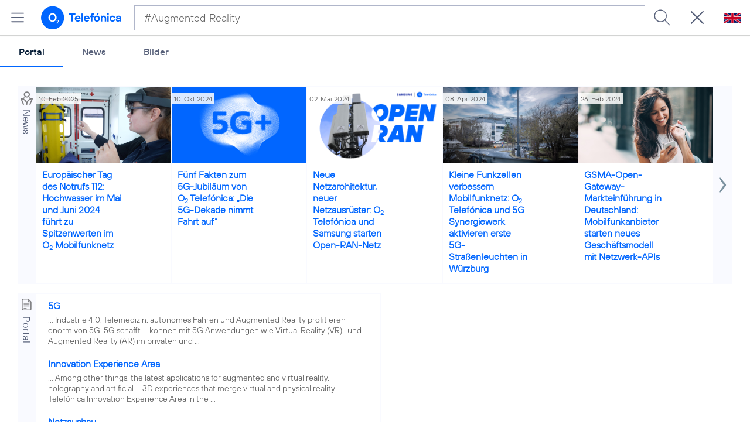

--- FILE ---
content_type: text/html; charset=UTF-8
request_url: https://www.telefonica.de/search/ajax_html_search?q=%23augmented_reality&tab=&lang=de&layout=2021_telefonica
body_size: 8645
content:
 <div class="grid-container"> <script>
$(document).ready(function(){$('.fl-hi').click(function(){$('tabody').animate({scrollTop:eval($('#' + $(this).attr('target')).offset().top - 110)
},200);
}).css({cursor:"pointer"});
$(window).off("search.scroll_news").on("search.scroll_news",function(e){var $myButton=$(e.target);
var $mySearchBox=$myButton.closest("div.search-result-list");
var $mySliderBox=$mySearchBox.find("div.search-result-slider-box:first");
var $mySlider=$mySearchBox.find("div.search-result-slider:first");
var sliderBoxWidth=$mySliderBox.width();
var sliderWidth=$mySlider.find("div.search-result-item:first").width()*$mySlider.find("div.search-result-item").length;
var currentStep=$mySlider.data("step");
if(!currentStep){currentStep=0;}
$mySearchBox.trigger("scroll");
if(sliderBoxWidth&&sliderWidth){var stepWidth=Math.floor(sliderWidth/sliderBoxWidth);
var newLeft=0;
var lastItemReached=false;
if($myButton.hasClass("search-result-slide-right")){if((sliderBoxWidth*(currentStep + 1))<sliderWidth){currentStep++;}
if((sliderBoxWidth*(currentStep + 1))>=sliderWidth){lastItemReached=true;}}else{currentStep--;
if(currentStep<0){currentStep=0;}}if(currentStep==0){$mySearchBox.find("div.search-result-slide-left").fadeOut();}
else{$mySearchBox.find("div.search-result-slide-left").fadeIn();}
if(lastItemReached){$mySearchBox.find("div.search-result-slide-right").fadeOut();}
else{$mySearchBox.find("div.search-result-slide-right").fadeIn();}
var newLeft=currentStep*100;
$mySlider.data("step",currentStep).css({'left':'-'+newLeft+'%'});}}).off("search.scroll_news_init").on("search.scroll_news_init",function(e){$("div.search-result-list").each(function(i){var $mySearchBox=$(this);
var $mySlider=$mySearchBox.find("div.search-result-slider:first");
var currentStep=$mySlider.data("step");
if(!currentStep){currentStep=0;}
if(currentStep==0){$mySearchBox.find("div.search-result-slide-left").hide();}
else{$mySearchBox.find("div.search-result-slide-left").show();}
if($mySlider.find("div.search-result-item").length>4){$mySearchBox.find("div.search-result-slide-right").show();}
else{$mySearchBox.find("div.search-result-slide-right").hide();}
$mySearchBox.find("img.fl-lazy").lazy({'bind':'event',
'appendScroll':$mySearchBox,
'threshold':1000
});
});
}).off("win_resize.scroll_news").on("win_resize.scroll_news",function(e){$("div.search-result-slider").data("step",0).css({'left':'0px'});
}).trigger("search.scroll_news_init");
$("body").addClass("fl-search-open");
});
</script> <div id="search-tabs" class="par-search-tabs">
<ul><li data-query="augmented reality" tabindex="0" data-tab="portal" class="fl-selected">Portal</li><li data-query="augmented reality" tabindex="0" data-tab="news">News</li><li data-tab="image" tabindex="0" data-query="augmented reality">Bilder</li></ul>
<div class="fclear"></div>
</div> <div class="par-search-content"><div class="col_content_full col_content_full_search"  style="padding-right: 0px;"><div style="display: block; position: relative; overflow: hidden; padding-right: 32px;" class="search-result-list search-result-news"> <div title="News" class="search-result-icon search-result-icon-news"></div> <div class="search-result-icon-text">News</div> <div class="search-result-slider-box"> <div class="search-result-slider"><script>
$(document).ready(function(){$("div.search-result-list img.fl-lazy").lazy({'bind':'event'});
Common.initExpandResults();
});
</script><div class="search-result-item search-result-item-news search-result-item-top-news search-result-item-image" style="flex: none;" onclick="top.location.href = $(this).data(&quot;link&quot;);" data-link="/news/corporate/2025/02/europaeischer-tag-des-notrufs-112-hochwasser-im-mai-und-juni-2024-fuehrt-zu-spitzenwerten-im-o2-mobilfunknetz.html"><div class="l-inline thmb-full-size search-result-thumb"><div class="l-inline thmb-full-size"><img loading="lazy" sizes="(max-width: 360px) 180px, (max-width: 720px) 360px, 1280px" srcset="/file/public/1933/Notruftag-5G-Rettungskette-AR-1280x720.jpg 1280w, /file/repository/56658_t_720_405/0/0/Notruftag-5G-Rettungskette-AR-1280x720.jpg 720w, /file/repository/56658_t_360_203/0/0/Notruftag-5G-Rettungskette-AR-1280x720.jpg 360w" src="/static/p.gif" data-src="/file/public/1933/Notruftag-5G-Rettungskette-AR-1280x720.jpg" alt="" class="fl-lazy l-img"><div class="l-inline-caption"><span class="page-license-inline"><span class="page-license-info author">Credits: O<sub>2</sub> Telefónica</span></span></div><div class="fclear"></div></div><div class="search-result-date">10. Feb 2025</div></div><div class="search-result-content"><div class="search-result-headline search-result-headline-news" title="Europäischer Tag des Notrufs 112: Hochwasser im Mai und Juni 2024 führt zu Spitzenwerten im O2 Mobilfunknetz"><a href="/news/corporate/2025/02/europaeischer-tag-des-notrufs-112-hochwasser-im-mai-und-juni-2024-fuehrt-zu-spitzenwerten-im-o2-mobilfunknetz.html">Europäischer Tag des Notrufs 112: Hochwasser im Mai und Juni 2024 führt zu Spitzenwerten im O<sub>2</sub> Mobilfunknetz</a></div></div></div><div data-link="/news/corporate/2024/10/fuenf-fakten-zum-5g-jubilaeum-von-o2-telefonica-die-5g-dekade-nimmt-fahrt-auf.html" onclick="top.location.href = $(this).data(&quot;link&quot;);" style="flex: none;" class="search-result-item search-result-item-news search-result-item-top-news search-result-item-image"><div class="l-inline thmb-full-size search-result-thumb"><div class="l-inline thmb-full-size"><img sizes="(max-width: 360px) 180px, (max-width: 720px) 360px, 1280px" loading="lazy" class="fl-lazy l-img" alt="" src="/static/p.gif" data-src="/file/public/1890/5G-Plus-Logo-signet-azul-1280x720.jpg" srcset="/file/public/1890/5G-Plus-Logo-signet-azul-1280x720.jpg 1280w, /file/repository/54312_t_720_405/0/0/5G-Plus-Logo-signet-azul-1280x720.jpg 720w, /file/repository/54312_t_360_203/0/0/5G-Plus-Logo-signet-azul-1280x720.jpg 360w"><div class="fclear"></div></div><div class="search-result-date">10. Okt 2024</div></div><div class="search-result-content"><div class="search-result-headline search-result-headline-news" title="Fünf Fakten zum 5G-Jubiläum von O2 Telefónica: „Die 5G-Dekade nimmt Fahrt auf“"><a href="/news/corporate/2024/10/fuenf-fakten-zum-5g-jubilaeum-von-o2-telefonica-die-5g-dekade-nimmt-fahrt-auf.html">Fünf Fakten zum 5G-Jubiläum von O<sub>2</sub> Telefónica: „Die 5G-Dekade nimmt Fahrt auf“</a></div></div></div><div class="search-result-item search-result-item-news search-result-item-top-news search-result-item-image" data-link="/news/corporate/2024/05/neue-netzarchitektur-neuer-netzausruester-o2-telefonica-und-samsung-starten-open-ran-netz.html" onclick="top.location.href = $(this).data(&quot;link&quot;);" style="flex: none;"><div class="l-inline thmb-full-size search-result-thumb"><div class="l-inline thmb-full-size"><img src="/static/p.gif" data-src="/file/public/1909/Samsung-o2-TEF-ORAN-1920x1080-web.jpg" srcset="/file/public/1909/Samsung-o2-TEF-ORAN-1920x1080-web.jpg 1920w, /file/repository/55542_t_1440_810/0/0/Samsung-o2-TEF-ORAN-1920x1080-web.jpg 1440w, /file/repository/55542_t_720_405/0/0/Samsung-o2-TEF-ORAN-1920x1080-web.jpg 720w, /file/repository/55542_t_360_203/0/0/Samsung-o2-TEF-ORAN-1920x1080-web.jpg 360w" class="fl-lazy l-img" alt="" loading="lazy" sizes="(max-width: 360px) 180px, (max-width: 720px) 360px, (max-width: 1440px) 720px, 1440px"><div class="fclear"></div></div><div class="search-result-date">02. Mai 2024</div></div><div class="search-result-content"><div title="Neue Netzarchitektur, neuer Netzausrüster: O2 Telefónica und Samsung starten Open-RAN-Netz" class="search-result-headline search-result-headline-news"><a href="/news/corporate/2024/05/neue-netzarchitektur-neuer-netzausruester-o2-telefonica-und-samsung-starten-open-ran-netz.html">Neue Netzarchitektur, neuer Netzausrüster: O<sub>2</sub> Telefónica und Samsung starten Open-RAN-Netz</a></div></div></div><div class="search-result-item search-result-item-news search-result-item-top-news search-result-item-image" data-link="/news/corporate/2024/04/kleine-funkzellen-verbessern-mobilfunknetz-o2-telefonica-und-5g-synergiewerk-aktivieren-erste-5g-strassenleuchten-in-wuerzburg.html" style="flex: none;" onclick="top.location.href = $(this).data(&quot;link&quot;);"><div class="l-inline thmb-full-size search-result-thumb"><div class="l-inline thmb-full-size"><img sizes="(max-width: 360px) 180px, (max-width: 720px) 360px, 1280px" loading="lazy" class="fl-lazy l-img" alt="" src="/static/p.gif" data-src="/file/public/1909/5G-Synergiewerk-Svens-Bildwerke-Sommerhausen-Wuerzburg--04-1280x720.jpg" srcset="/file/public/1909/5G-Synergiewerk-Svens-Bildwerke-Sommerhausen-Wuerzburg--04-1280x720.jpg 1280w, /file/repository/55339_t_720_405/0/0/5G-Synergiewerk-Svens-Bildwerke-Sommerhausen-Wuerzburg--04-1280x720.jpg 720w, /file/repository/55339_t_360_203/0/0/5G-Synergiewerk-Svens-Bildwerke-Sommerhausen-Wuerzburg--04-1280x720.jpg 360w"><div class="l-inline-caption"><span class="page-license-inline"><span class="page-license-info author">Credits: 5G Synergiewerk | Sven's Bildwerke</span></span></div><div class="fclear"></div></div><div class="search-result-date">08. Apr 2024</div></div><div class="search-result-content"><div title="Kleine Funkzellen verbessern Mobilfunknetz: O2 Telefónica und 5G Synergiewerk aktivieren erste 5G-Straßenleuchten in Würzburg" class="search-result-headline search-result-headline-news"><a href="/news/corporate/2024/04/kleine-funkzellen-verbessern-mobilfunknetz-o2-telefonica-und-5g-synergiewerk-aktivieren-erste-5g-strassenleuchten-in-wuerzburg.html">Kleine Funkzellen verbessern Mobilfunknetz: O<sub>2</sub> Telefónica und 5G Synergiewerk aktivieren erste 5G-Straßenleuchten in Würzburg</a></div></div></div><div class="search-result-item search-result-item-news search-result-item-top-news search-result-item-image" onclick="top.location.href = $(this).data(&quot;link&quot;);" style="flex: none;" data-link="/news/corporate/2024/02/gsma-open-gateway-markteinfuehrung-in-deutschland-mobilfunkanbieter-starten-neues-geschaeftsmodell-mit-netzwerk-apis.html"><div class="l-inline thmb-full-size search-result-thumb"><div class="l-inline thmb-full-size"><img sizes="(max-width: 360px) 180px, (max-width: 720px) 360px, 1280px" loading="lazy" alt="" class="fl-lazy l-img" srcset="/file/public/1909/Frau-Handy-Stadt-Mobilnetz-1280x720.jpg 1280w, /file/repository/55049_t_720_405/0/0/Frau-Handy-Stadt-Mobilnetz-1280x720.jpg 720w, /file/repository/55049_t_360_203/0/0/Frau-Handy-Stadt-Mobilnetz-1280x720.jpg 360w" src="/static/p.gif" data-src="/file/public/1909/Frau-Handy-Stadt-Mobilnetz-1280x720.jpg"><div class="fclear"></div></div><div class="search-result-date">26. Feb 2024</div></div><div class="search-result-content"><div title="GSMA-Open-Gateway-Markteinführung in Deutschland: Mobilfunkanbieter starten neues Geschäftsmodell mit Netzwerk-APIs" class="search-result-headline search-result-headline-news"><a href="/news/corporate/2024/02/gsma-open-gateway-markteinfuehrung-in-deutschland-mobilfunkanbieter-starten-neues-geschaeftsmodell-mit-netzwerk-apis.html">GSMA-Open-Gateway-Markteinführung in Deutschland: Mobilfunkanbieter starten neues Geschäftsmodell mit Netzwerk-APIs</a></div></div></div><div class="search-result-item search-result-item-news search-result-item-top-news search-result-item-image" data-link="/news/corporate/2024/02/o2-telefonica-tectalk-smart-cities-brauchen-eine-starke-digitalinfrastruktur.html" onclick="top.location.href = $(this).data(&quot;link&quot;);" style="flex: none;"><div class="l-inline thmb-full-size search-result-thumb"><div class="l-inline thmb-full-size"><img sizes="(max-width: 360px) 180px, (max-width: 720px) 360px, 1280px" loading="lazy" class="fl-lazy l-img" alt="" src="/static/p.gif" data-src="/file/public/1909/tectalk-haas-bieberbach-visual-1280x720.jpg" srcset="/file/public/1909/tectalk-haas-bieberbach-visual-1280x720.jpg 1280w, /file/repository/54857_t_720_405/1/0/tectalk-haas-bieberbach-visual-1280x720.jpg 720w, /file/repository/54857_t_360_203/1/0/tectalk-haas-bieberbach-visual-1280x720.jpg 360w"><div class="fclear"></div></div><div class="search-result-date">01. Feb 2024</div></div><div class="search-result-content"><div class="search-result-headline search-result-headline-news" title="O2 Telefónica TecTalk: Smart Cities brauchen eine starke Digitalinfrastruktur "><a href="/news/corporate/2024/02/o2-telefonica-tectalk-smart-cities-brauchen-eine-starke-digitalinfrastruktur.html">O<sub>2</sub> Telefónica TecTalk: Smart Cities brauchen eine starke Digitalinfrastruktur </a></div></div></div><div class="search-result-item search-result-item-news search-result-item-top-news search-result-item-image" data-link="/news/corporate/2023/10/neue-netzarchitekturen-o2-telefonica-und-samsung-testen-moderne-vran-und-open-ran-technologien-in-deutschland.html" onclick="top.location.href = $(this).data(&quot;link&quot;);" style="flex: none;"><div class="l-inline thmb-full-size search-result-thumb"><div class="l-inline thmb-full-size"><img alt="" class="fl-lazy l-img" srcset="/file/public/1890/Logos-o2-TEF-Samsung-on-Gettyimages-server-room-technician-1280x720-.jpg 1280w, /file/repository/54383_t_720_405/2/0/Logos-o2-TEF-Samsung-on-Gettyimages-server-room-technician-1280x720-.jpg 720w, /file/repository/54383_t_360_203/2/0/Logos-o2-TEF-Samsung-on-Gettyimages-server-room-technician-1280x720-.jpg 360w" data-src="/file/public/1890/Logos-o2-TEF-Samsung-on-Gettyimages-server-room-technician-1280x720-.jpg" src="/static/p.gif" sizes="(max-width: 360px) 180px, (max-width: 720px) 360px, 1280px" loading="lazy"><div class="l-inline-caption"><span class="page-license-inline"><span class="page-license-info author">Credits: Gettyimages / Logos: o2, Samsung</span></span></div><div class="fclear"></div></div><div class="search-result-date">31. Okt 2023</div></div><div class="search-result-content"><div class="search-result-headline search-result-headline-news" title="Neue Netzarchitekturen: O2 Telefónica und Samsung testen moderne vRAN- und Open RAN-Technologien in Deutschland "><a href="/news/corporate/2023/10/neue-netzarchitekturen-o2-telefonica-und-samsung-testen-moderne-vran-und-open-ran-technologien-in-deutschland.html">Neue Netzarchitekturen: O<sub>2</sub> Telefónica und Samsung testen moderne vRAN- und Open RAN-Technologien in Deutschland </a></div></div></div><div class="search-result-item search-result-item-news search-result-item-top-news search-result-item-image" style="flex: none;" onclick="top.location.href = $(this).data(&quot;link&quot;);" data-link="/news/corporate/2023/10/5g-plus-startet-im-gesamten-5g-netz-von-o2-o2-telefonica-aktiviert-neueste-netztechnologie-fuer-die-digitalisierung-deutschlands.html"><div class="l-inline thmb-full-size search-result-thumb"><div class="l-inline thmb-full-size"><img class="fl-lazy l-img" alt="" data-src="/file/public/1890/5G-Plus-Logo-signet-azul-1280x720.jpg" src="/static/p.gif" srcset="/file/public/1890/5G-Plus-Logo-signet-azul-1280x720.jpg 1280w, /file/repository/54312_t_720_405/0/0/5G-Plus-Logo-signet-azul-1280x720.jpg 720w, /file/repository/54312_t_360_203/0/0/5G-Plus-Logo-signet-azul-1280x720.jpg 360w" sizes="(max-width: 360px) 180px, (max-width: 720px) 360px, 1280px" loading="lazy"><div class="fclear"></div></div><div class="search-result-date">02. Okt 2023</div></div><div class="search-result-content"><div title="„5G Plus“ startet im gesamten 5G Netz von O2: O2 Telefónica aktiviert neueste Netztechnologie für die Digitalisierung Deutschlands" class="search-result-headline search-result-headline-news"><a href="/news/corporate/2023/10/5g-plus-startet-im-gesamten-5g-netz-von-o2-o2-telefonica-aktiviert-neueste-netztechnologie-fuer-die-digitalisierung-deutschlands.html">„5G Plus“ startet im gesamten 5G Netz von O<sub>2</sub>: O<sub>2</sub> Telefónica aktiviert neueste Netztechnologie für die Digitalisierung Deutschlands</a></div></div></div><div data-link="/news/corporate/2022/06/nachhaltiges-controlling-cfo-markus-rolle-zu-gast-an-der-frankfurt-school.html" onclick="top.location.href = $(this).data(&quot;link&quot;);" style="flex: none;" class="search-result-item search-result-item-news search-result-item-top-news search-result-item-image"><div class="l-inline thmb-full-size search-result-thumb"><div class="l-inline thmb-full-size"><img loading="lazy" sizes="(max-width: 360px) 180px, (max-width: 720px) 360px, 1280px" srcset="/file/public/1817/Frankfurt-School-Verlag-Markus-Rolle-03-1280x720.jpg 1280w, /file/repository/52589_t_720_405/0/0/Frankfurt-School-Verlag-Markus-Rolle-03-1280x720.jpg 720w, /file/repository/52589_t_360_203/0/0/Frankfurt-School-Verlag-Markus-Rolle-03-1280x720.jpg 360w" data-src="/file/public/1817/Frankfurt-School-Verlag-Markus-Rolle-03-1280x720.jpg" src="/static/p.gif" alt="" class="fl-lazy l-img"><div class="l-inline-caption"><span class="page-license-inline"><span class="page-license-info author">Credits: Frankfurt School Verlag</span></span></div><div class="fclear"></div></div><div class="search-result-date">22. Jun 2022</div></div><div class="search-result-content"><div class="search-result-headline search-result-headline-news" title="Nachhaltiges Controlling: CFO Markus Rolle zu Gast an der Frankfurt School"><a href="/news/corporate/2022/06/nachhaltiges-controlling-cfo-markus-rolle-zu-gast-an-der-frankfurt-school.html">Nachhaltiges Controlling: CFO Markus Rolle zu Gast an der Frankfurt School</a></div></div></div><div class="search-result-item search-result-item-news search-result-item-top-news search-result-item-image" onclick="top.location.href = $(this).data(&quot;link&quot;);" style="flex: none;" data-link="/news/corporate/2022/02/mobile-world-congress-2022-telefonica-praesentiert-seine-innovativen-5g-projekte-auf-dem-mwc-und-im-metaversum.html"><div class="l-inline thmb-full-size search-result-thumb"><div class="l-inline thmb-full-size"><img alt="" class="fl-lazy l-img" srcset="/file/public/1817/Gettyimages-MWC-2022-transformation-is-now-bubble-16zu9.jpg 1248w, /file/repository/51827_t_720_405/0/0/Gettyimages-MWC-2022-transformation-is-now-bubble-16zu9.jpg 720w, /file/repository/51827_t_360_203/0/0/Gettyimages-MWC-2022-transformation-is-now-bubble-16zu9.jpg 360w" data-src="/file/public/1817/Gettyimages-MWC-2022-transformation-is-now-bubble-16zu9.jpg" src="/static/p.gif" sizes="(max-width: 360px) 180px, (max-width: 720px) 360px, 1248px" loading="lazy"><div class="l-inline-caption"><span class="page-license-inline"><span class="page-license-info author">Credits: Gettyimages (edited)</span></span></div><div class="fclear"></div></div><div class="search-result-date">25. Feb 2022</div></div><div class="search-result-content"><div class="search-result-headline search-result-headline-news" title="Mobile World Congress 2022: Telefónica präsentiert seine innovativen 5G Projekte auf dem MWC und im Metaversum"><a href="/news/corporate/2022/02/mobile-world-congress-2022-telefonica-praesentiert-seine-innovativen-5g-projekte-auf-dem-mwc-und-im-metaversum.html">Mobile World Congress 2022: Telefónica präsentiert seine innovativen 5G Projekte auf dem MWC und im Metaversum</a></div></div></div><div class="search-result-item search-result-item-news search-result-item-top-news search-result-item-image" onclick="top.location.href = $(this).data(&quot;link&quot;);" style="flex: none;" data-link="/news/corporate/2021/10/its-world-congress-hamburg-telefonica-deutschland-zeigt-loesungen-zur-vernetzung-von-echtzeit-anwendungen.html"><div class="l-inline thmb-full-size search-result-thumb"><div class="l-inline thmb-full-size"><img loading="lazy" sizes="(max-width: 360px) 180px, (max-width: 720px) 360px, (max-width: 1440px) 720px, 1440px" srcset="/file/public/1714/iStock-GettyImages-B4LLS-Roboter-5G-1171902434-1920x1080.jpg 1920w, /file/repository/48165_t_1440_810/0/0/iStock-GettyImages-B4LLS-Roboter-5G-1171902434-1920x1080.jpg 1440w, /file/repository/48165_t_720_405/0/0/iStock-GettyImages-B4LLS-Roboter-5G-1171902434-1920x1080.jpg 720w, /file/repository/48165_t_360_203/0/0/iStock-GettyImages-B4LLS-Roboter-5G-1171902434-1920x1080.jpg 360w" src="/static/p.gif" data-src="/file/public/1714/iStock-GettyImages-B4LLS-Roboter-5G-1171902434-1920x1080.jpg" alt="" class="fl-lazy l-img"><div class="l-inline-caption"><span class="page-license-inline"><span class="page-license-info author">Credits: iStock / B4LLS</span></span></div><div class="fclear"></div></div><div class="search-result-date">08. Okt 2021</div></div><div class="search-result-content"><div title="ITS World Congress Hamburg: Telefónica Deutschland / O2 zeigt Lösungen zur Vernetzung von Echtzeit-Anwendungen" class="search-result-headline search-result-headline-news"><a href="/news/corporate/2021/10/its-world-congress-hamburg-telefonica-deutschland-zeigt-loesungen-zur-vernetzung-von-echtzeit-anwendungen.html">ITS World Congress Hamburg: Telefónica Deutschland / O<sub>2</sub> zeigt Lösungen zur Vernetzung von Echtzeit-Anwendungen</a></div></div></div><div class="search-result-item search-result-item-news search-result-item-top-news search-result-item-image" data-link="/news/corporate/2021/07/innovative-funkzelle-o2-und-mainova-machen-frankfurter-strassenleuchte-zum-5g-hotspot.html" style="flex: none;" onclick="top.location.href = $(this).data(&quot;link&quot;);"><div class="l-inline thmb-full-size search-result-thumb"><div class="l-inline thmb-full-size"><img sizes="(max-width: 360px) 180px, (max-width: 720px) 360px, 1280px" loading="lazy" alt="" class="fl-lazy l-img" srcset="/file/public/1779/5G-Strassenlaterne-Frankfurt-Telefonica-o2-1-1280x720px.jpg 1280w, /file/repository/50347_t_720_405/1/0/5G-Strassenlaterne-Frankfurt-Telefonica-o2-1-1280x720px.jpg 720w, /file/repository/50347_t_360_203/1/0/5G-Strassenlaterne-Frankfurt-Telefonica-o2-1-1280x720px.jpg 360w" src="/static/p.gif" data-src="/file/public/1779/5G-Strassenlaterne-Frankfurt-Telefonica-o2-1-1280x720px.jpg"><div class="l-inline-caption"><span class="page-license-inline"><span class="page-license-info author">Credits: Abel Mobilfunk</span></span></div><div class="fclear"></div></div><div class="search-result-date">30. Jul 2021</div></div><div class="search-result-content"><div title="Innovative Funkzelle: O2 und Mainova machen Frankfurter Straßenleuchte zum 5G-HotSpot" class="search-result-headline search-result-headline-news"><a href="/news/corporate/2021/07/innovative-funkzelle-o2-und-mainova-machen-frankfurter-strassenleuchte-zum-5g-hotspot.html">Innovative Funkzelle: O<sub>2</sub> und Mainova machen Frankfurter Straßenleuchte zum 5G-HotSpot</a></div></div></div><div onclick="top.location.href = $(this).data(&quot;link&quot;);" style="flex: none;" data-link="/news/corporate/2021/07/live-interview-ueber-5g-zur-netzausbau-offensive-o2-5g-netz-funkt-mit-2-000-5g-antennen-auf-36-ghz-in-80-staedten.html" class="search-result-item search-result-item-news search-result-item-top-news search-result-item-image"><div class="l-inline thmb-full-size search-result-thumb"><div class="l-inline thmb-full-size"><img src="/static/p.gif" data-src="/file/public/1714/03-5G-Stadt-Muenchen-Antenne-18-1280x720.jpg" srcset="/file/public/1714/03-5G-Stadt-Muenchen-Antenne-18-1280x720.jpg 1280w, /file/repository/48316_t_720_405/1/0/03-5G-Stadt-Muenchen-Antenne-18-1280x720.jpg 720w, /file/repository/48316_t_360_203/1/0/03-5G-Stadt-Muenchen-Antenne-18-1280x720.jpg 360w" class="fl-lazy l-img" alt="" loading="lazy" sizes="(max-width: 360px) 180px, (max-width: 720px) 360px, 1280px"><div class="l-inline-caption"><span class="page-license-inline"><span class="page-license-info author">Credits: O<sub>2</sub> Telefónica</span></span></div><div class="fclear"></div></div><div class="search-result-date">02. Jul 2021</div></div><div class="search-result-content"><div title="Live-Interview über 5G zur Netzausbau-Offensive: O2 5G-Netz funkt mit 2.000 5G-Antennen auf 3,6 GHz in 80 Städten" class="search-result-headline search-result-headline-news"><a href="/news/corporate/2021/07/live-interview-ueber-5g-zur-netzausbau-offensive-o2-5g-netz-funkt-mit-2-000-5g-antennen-auf-36-ghz-in-80-staedten.html">Live-Interview über 5G zur Netzausbau-Offensive: O<sub>2</sub> 5G-Netz funkt mit 2.000 5G-Antennen auf 3,6 GHz in 80 Städten</a></div></div></div><div class="search-result-item search-result-item-news search-result-item-top-news search-result-item-image" onclick="top.location.href = $(this).data(&quot;link&quot;);" style="flex: none;" data-link="/news/corporate/2021/05/das-o2-5g-netz-waechst-rasant-telefonica-o2-bietet-schnelles-5g-netz-in-rund-60-staedten.html"><div class="l-inline thmb-full-size search-result-thumb"><div class="l-inline thmb-full-size"><img alt="" class="fl-lazy l-img" srcset="/file/public/1746/o2-5G-Netzausbau-in-rund-60-Staedten-Mai-2021--1920x1080-web.jpg 1920w, /file/repository/49888_t_1440_810/0/0/o2-5G-Netzausbau-in-rund-60-Staedten-Mai-2021--1920x1080-web.jpg 1440w, /file/repository/49888_t_720_405/0/0/o2-5G-Netzausbau-in-rund-60-Staedten-Mai-2021--1920x1080-web.jpg 720w, /file/repository/49888_t_360_203/0/0/o2-5G-Netzausbau-in-rund-60-Staedten-Mai-2021--1920x1080-web.jpg 360w" src="/static/p.gif" data-src="/file/public/1746/o2-5G-Netzausbau-in-rund-60-Staedten-Mai-2021--1920x1080-web.jpg" sizes="(max-width: 360px) 180px, (max-width: 720px) 360px, (max-width: 1440px) 720px, 1440px" loading="lazy"><div class="fclear"></div></div><div class="search-result-date">20. Mai 2021</div></div><div class="search-result-content"><div title="Das O2 5G-Netz wächst rasant: Telefónica / O2 bietet schnelles 5G-Netz in rund 60 Städten" class="search-result-headline search-result-headline-news"><a href="/news/corporate/2021/05/das-o2-5g-netz-waechst-rasant-telefonica-o2-bietet-schnelles-5g-netz-in-rund-60-staedten.html">Das O<sub>2</sub> 5G-Netz wächst rasant: Telefónica / O<sub>2</sub> bietet schnelles 5G-Netz in rund 60 Städten</a></div></div></div><div onclick="top.location.href = $(this).data(&quot;link&quot;);" style="flex: none;" data-link="/news/corporate/2021/03/5g-standalone-netz-fuer-start-ups-telefonica-o2-und-wayra-deutschland-eroeffnen-5g-tech-lab-in-muenchen.html" class="search-result-item search-result-item-news search-result-item-top-news search-result-item-image"><div class="l-inline thmb-full-size search-result-thumb"><div class="l-inline thmb-full-size"><img loading="lazy" sizes="(max-width: 360px) 180px, (max-width: 720px) 360px, 1280px" src="/static/p.gif" data-src="/file/public/1746/Florian-Bogenschuetz-Wayra-Tech-Lab-Haltian-digitaler-Zwilling-1280x720.jpg" srcset="/file/public/1746/Florian-Bogenschuetz-Wayra-Tech-Lab-Haltian-digitaler-Zwilling-1280x720.jpg 1280w, /file/repository/49355_t_720_405/1/0/Florian-Bogenschuetz-Wayra-Tech-Lab-Haltian-digitaler-Zwilling-1280x720.jpg 720w, /file/repository/49355_t_360_203/1/0/Florian-Bogenschuetz-Wayra-Tech-Lab-Haltian-digitaler-Zwilling-1280x720.jpg 360w" class="fl-lazy l-img" alt=""><div class="l-inline-caption"><span class="page-license-inline"><span class="page-license-info author">Credits: Maximilian Ostermeier</span></span></div><div class="fclear"></div></div><div class="search-result-date">24. Mrz 2021</div></div><div class="search-result-content"><div title="5G-Standalone-Netz für Start-ups: Telefónica / O2 und Wayra Deutschland eröffnen 5G Tech Lab in München" class="search-result-headline search-result-headline-news"><a href="/news/corporate/2021/03/5g-standalone-netz-fuer-start-ups-telefonica-o2-und-wayra-deutschland-eroeffnen-5g-tech-lab-in-muenchen.html">5G-Standalone-Netz für Start-ups: Telefónica / O<sub>2</sub> und Wayra Deutschland eröffnen 5G Tech Lab in München</a></div></div></div><div style="flex: none;" onclick="top.location.href = $(this).data(&quot;link&quot;);" data-link="/news/corporate/2020/12/wayra-konferenz-the-funding-cocktail-telekommunikationsanbieter-sehen-wichtige-rolle-fuer-startups-bei-5g-innovationen.html" class="search-result-item search-result-item-news search-result-item-top-news search-result-item-image"><div class="l-inline thmb-full-size search-result-thumb"><div class="l-inline thmb-full-size"><img data-src="/file/public/1714/WAYRA-The-Funding-Cocktail-1280x720.jpg" src="/static/p.gif" srcset="/file/public/1714/WAYRA-The-Funding-Cocktail-1280x720.jpg 1280w, /file/repository/48820_t_720_405/2/0/WAYRA-The-Funding-Cocktail-1280x720.jpg 720w, /file/repository/48820_t_360_203/2/0/WAYRA-The-Funding-Cocktail-1280x720.jpg 360w" class="fl-lazy l-img" alt="" loading="lazy" sizes="(max-width: 360px) 180px, (max-width: 720px) 360px, 1280px"><div class="fclear"></div></div><div class="search-result-date">11. Dez 2020</div></div><div class="search-result-content"><div class="search-result-headline search-result-headline-news" title="Wayra Konferenz “The Funding Cocktail”: Telekommunikationsanbieter sehen wichtige Rolle für Startups bei 5G-Innovationen"><a href="/news/corporate/2020/12/wayra-konferenz-the-funding-cocktail-telekommunikationsanbieter-sehen-wichtige-rolle-fuer-startups-bei-5g-innovationen.html">Wayra Konferenz “The Funding Cocktail”: Telekommunikationsanbieter sehen wichtige Rolle für Startups bei 5G-Innovationen</a></div></div></div><div data-link="/news/corporate/2020/11/5-fragen-an-wolfgang-metze-emotionale-erlebnisse-sind-in-der-corona-zeit-so-wichtig-wie-noch-nie.html" onclick="top.location.href = $(this).data(&quot;link&quot;);" style="flex: none;" class="search-result-item search-result-item-news search-result-item-top-news search-result-item-image"><div class="l-inline thmb-full-size search-result-thumb"><div class="l-inline thmb-full-size"><img sizes="(max-width: 360px) 180px, (max-width: 720px) 360px, 1280px" loading="lazy" alt="" class="fl-lazy l-img" srcset="/file/public/1699/Wolfgang-Metze-2019_DSC03473-1280x720.jpg 1280w, /file/repository/35841_t_720_405/2/0/Wolfgang-Metze-2019_DSC03473-1280x720.jpg 720w, /file/repository/35841_t_360_203/2/0/Wolfgang-Metze-2019_DSC03473-1280x720.jpg 360w" src="/static/p.gif" data-src="/file/public/1699/Wolfgang-Metze-2019_DSC03473-1280x720.jpg"><div class="fclear"></div></div><div class="search-result-date">27. Nov 2020</div></div><div class="search-result-content"><div class="search-result-headline search-result-headline-news" title="5 Fragen an Wolfgang Metze: „Emotionale Erlebnisse sind in der Corona-Zeit so wichtig wie noch nie“"><a href="/news/corporate/2020/11/5-fragen-an-wolfgang-metze-emotionale-erlebnisse-sind-in-der-corona-zeit-so-wichtig-wie-noch-nie.html">5 Fragen an Wolfgang Metze: „Emotionale Erlebnisse sind in der Corona-Zeit so wichtig wie noch nie“</a></div></div></div><div class="search-result-item search-result-item-news search-result-item-top-news search-result-item-image" style="flex: none;" onclick="top.location.href = $(this).data(&quot;link&quot;);" data-link="/news/corporate/2020/10/o2-schaltet-5g-netz-an-spaetestens-2025-soll-ganz-deutschland-mit-5g-versorgt-sein.html"><div class="l-inline thmb-full-size search-result-thumb"><div class="l-inline thmb-full-size"><img loading="lazy" sizes="(max-width: 360px) 180px, (max-width: 720px) 360px, 1280px" srcset="/file/public/1714/Markus-Soeder-und-Markus-Haas-schalten-o2-5G-Netz-ein-1280x720-bearbeitet.jpg 1280w, /file/repository/48376_t_720_405/1/0/Markus-Soeder-und-Markus-Haas-schalten-o2-5G-Netz-ein-1280x720-bearbeitet.jpg 720w, /file/repository/48376_t_360_203/1/0/Markus-Soeder-und-Markus-Haas-schalten-o2-5G-Netz-ein-1280x720-bearbeitet.jpg 360w" data-src="/file/public/1714/Markus-Soeder-und-Markus-Haas-schalten-o2-5G-Netz-ein-1280x720-bearbeitet.jpg" src="/static/p.gif" alt="" class="fl-lazy l-img"><div class="fclear"></div></div><div class="search-result-date">03. Okt 2020</div></div><div class="search-result-content"><div class="search-result-headline search-result-headline-news" title="O2 schaltet 5G-Netz an: Spätestens 2025 soll ganz Deutschland mit 5G versorgt sein"><a href="/news/corporate/2020/10/o2-schaltet-5g-netz-an-spaetestens-2025-soll-ganz-deutschland-mit-5g-versorgt-sein.html">O<sub>2</sub> schaltet 5G-Netz an: Spätestens 2025 soll ganz Deutschland mit 5G versorgt sein</a></div></div></div><div data-link="/news/corporate/2020/10/interview-mit-ceo-markus-haas-in-der-bild-heute-aktiviert-telefonica-o2-ihr-5g-netz.html" style="flex: none;" onclick="top.location.href = $(this).data(&quot;link&quot;);" class="search-result-item search-result-item-news search-result-item-top-news search-result-item-image"><div class="l-inline thmb-full-size search-result-thumb"><div class="l-inline thmb-full-size"><img srcset="/file/public/1659/Markus-Haas-0204-1280x720.jpg 1280w, /file/repository/46583_t_720_405/0/0/Markus-Haas-0204-1280x720.jpg 720w, /file/repository/46583_t_360_203/0/0/Markus-Haas-0204-1280x720.jpg 360w" data-src="/file/public/1659/Markus-Haas-0204-1280x720.jpg" src="/static/p.gif" alt="" class="fl-lazy l-img" loading="lazy" sizes="(max-width: 360px) 180px, (max-width: 720px) 360px, 1280px"><div class="l-inline-caption"><span class="page-license-inline"><span class="page-license-info author">Credits: Telefónica Deutschland / Bernhard Huber</span></span></div><div class="fclear"></div></div><div class="search-result-date">03. Okt 2020</div></div><div class="search-result-content"><div title="Interview mit CEO Markus Haas in der BILD: Heute aktiviert Telefónica / O2 ihr 5G-Netz" class="search-result-headline search-result-headline-news"><a href="/news/corporate/2020/10/interview-mit-ceo-markus-haas-in-der-bild-heute-aktiviert-telefonica-o2-ihr-5g-netz.html">Interview mit CEO Markus Haas in der BILD: Heute aktiviert Telefónica / O<sub>2</sub> ihr 5G-Netz</a></div></div></div><div onclick="top.location.href = $(this).data(&quot;link&quot;);" style="flex: none;" data-link="/news/corporate/2020/10/interview-mit-ctio-mallik-rao-in-der-connect-o2-moechte-5g-massenmarktfaehig-machen.html" class="search-result-item search-result-item-news search-result-item-top-news search-result-item-image"><div class="l-inline thmb-full-size search-result-thumb"><div class="l-inline thmb-full-size"><img class="fl-lazy l-img" alt="" src="/static/p.gif" data-src="/file/public/1714/Mallik-Rao-16-Telefonica-1280x720.jpg" srcset="/file/public/1714/Mallik-Rao-16-Telefonica-1280x720.jpg 1280w, /file/repository/48314_t_720_405/1/0/Mallik-Rao-16-Telefonica-1280x720.jpg 720w, /file/repository/48314_t_360_203/1/0/Mallik-Rao-16-Telefonica-1280x720.jpg 360w" sizes="(max-width: 360px) 180px, (max-width: 720px) 360px, 1280px" loading="lazy"><div class="l-inline-caption"><span class="page-license-inline"><span class="page-license-info author">Credits: Telefónica Deutschland</span></span></div><div class="fclear"></div></div><div class="search-result-date">02. Okt 2020</div></div><div class="search-result-content"><div class="search-result-headline search-result-headline-news" title="Interview mit CTIO Mallik Rao in der connect: „O2 möchte 5G massenmarktfähig machen“"><a href="/news/corporate/2020/10/interview-mit-ctio-mallik-rao-in-der-connect-o2-moechte-5g-massenmarktfaehig-machen.html">Interview mit CTIO Mallik Rao in der connect: „O<sub>2</sub> möchte 5G massenmarktfähig machen“</a></div></div></div><div onclick="top.location.href = $(this).data(&quot;link&quot;);" style="flex: none;" data-link="/news/corporate/2020/09/5g-netz-ab-3-oktober-live-o2-startet-datenturbo-der-digitalisierung-deutschlands.html" class="search-result-item search-result-item-news search-result-item-top-news search-result-item-image"><div class="l-inline thmb-full-size search-result-thumb"><div class="l-inline thmb-full-size"><img loading="lazy" sizes="(max-width: 360px) 180px, (max-width: 720px) 360px, (max-width: 1440px) 720px, 1440px" src="/static/p.gif" data-src="/file/public/1732/5G-o2-mein-Netz-Claim-b-2024-1920x1080.jpg" srcset="/file/public/1732/5G-o2-mein-Netz-Claim-b-2024-1920x1080.jpg 1920w, /file/repository/48282_t_1440_810/1/0/5G-o2-mein-Netz-Claim-b-2024-1920x1080.jpg 1440w, /file/repository/48282_t_720_405/1/0/5G-o2-mein-Netz-Claim-b-2024-1920x1080.jpg 720w, /file/repository/48282_t_360_203/1/0/5G-o2-mein-Netz-Claim-b-2024-1920x1080.jpg 360w" class="fl-lazy l-img" alt=""><div class="fclear"></div></div><div class="search-result-date">24. Sep 2020</div></div><div class="search-result-content"><div title="5G-Netz ab 3. Oktober live: O2 startet Datenturbo der Digitalisierung Deutschlands" class="search-result-headline search-result-headline-news"><a href="/news/corporate/2020/09/5g-netz-ab-3-oktober-live-o2-startet-datenturbo-der-digitalisierung-deutschlands.html">5G-Netz ab 3. Oktober live: O<sub>2</sub> startet Datenturbo der Digitalisierung Deutschlands</a></div></div></div><div class="search-result-item search-result-item-news search-result-item-top-news search-result-item-image" data-link="/news/investor-relations-de/2020/09/dgap-news-telefonica-deutschland-holding-ag-laeutet-5g-zeitalter-ein.html" onclick="top.location.href = $(this).data(&quot;link&quot;);" style="flex: none;"><div class="l-inline thmb-full-size search-result-thumb"><div class="l-inline thmb-default thmb-dead"><img alt="" class="fl-lazy l-img" border="0" data-src="/static/p.gif" src="/static/layout/2021_telefonica/site/Logo-Telefonica-Deutschland-blau-1280x720px.jpg"></div><div class="search-result-date">24. Sep 2020</div></div><div class="search-result-content"><div title="DGAP-News: Telefónica Deutschland Holding AG läutet 5G-Zeitalter ein" class="search-result-headline search-result-headline-news"><a href="/news/investor-relations-de/2020/09/dgap-news-telefonica-deutschland-holding-ag-laeutet-5g-zeitalter-ein.html">DGAP-News: Telefónica Deutschland Holding AG läutet 5G-Zeitalter ein</a></div></div></div><div class="search-result-item search-result-item-news search-result-item-top-news search-result-item-image" data-link="https://www.telefonica.de/5g.html#anwendung_VR-AR" onclick="top.location.href = $(this).data(&quot;link&quot;);" style="flex: none;"><div class="l-inline thmb-full-size search-result-thumb"><div class="l-inline thmb-full-size"><img sizes="(max-width: 360px) 180px, (max-width: 720px) 360px, 1280px" loading="lazy" class="fl-lazy l-img" alt="" src="/static/p.gif" data-src="/file/public/1583/VR-Day-Telefonica-Basecamp-2016-1280x720.jpg" srcset="/file/public/1583/VR-Day-Telefonica-Basecamp-2016-1280x720.jpg 1280w, /file/repository/39826_t_720_405/0/0/VR-Day-Telefonica-Basecamp-2016-1280x720.jpg 720w, /file/repository/39826_t_360_203/0/0/VR-Day-Telefonica-Basecamp-2016-1280x720.jpg 360w"><div class="l-inline-caption"><span class="page-license-inline"><a rel="author" class="page-license-info author" target="_blank" href="https://www.flickr.com/photos/bvdw/">Credits: BVDW</a></span></div><div class="fclear"></div></div><div class="search-result-date">01. Jun 2020</div></div><div class="search-result-content"><div title="Virtual Reality und Augmented Reality: Neue digitale Welten" class="search-result-headline search-result-headline-news"><a href="https://www.telefonica.de/5g.html#anwendung_VR-AR">Virtual Reality und Augmented Reality: Neue digitale Welten</a></div></div></div><div data-link="/news/corporate/2019/12/vorteile-fuer-private-nutzer-und-gesellschaft-5g-ist-weit-mehr-als-ruckelfreies-mobile-gaming.html" onclick="top.location.href = $(this).data(&quot;link&quot;);" style="flex: none;" class="search-result-item search-result-item-news search-result-item-top-news search-result-item-image"><div class="l-inline thmb-full-size search-result-thumb"><div class="l-inline thmb-full-size"><img class="fl-lazy l-img" alt="" data-src="/file/public/1568/Getty-Images-Martin-Dimitrov-Runner-in-the-park-preparing-for-jogging-B2B-1280x7250.png" src="/static/p.gif" srcset="/file/public/1568/Getty-Images-Martin-Dimitrov-Runner-in-the-park-preparing-for-jogging-B2B-1280x7250.png 1280w, /file/repository/38733_t_720_405/0/0/Getty-Images-Martin-Dimitrov-Runner-in-the-park-preparing-for-jogging-B2B-1280x7250.png 720w, /file/repository/38733_t_360_203/0/0/Getty-Images-Martin-Dimitrov-Runner-in-the-park-preparing-for-jogging-B2B-1280x7250.png 360w" sizes="(max-width: 360px) 180px, (max-width: 720px) 360px, 1280px" loading="lazy"><div class="l-inline-caption"><span class="page-license-inline"><span class="page-license-info author">Credits: Gettyimages</span></span></div><div class="fclear"></div></div><div class="search-result-date">11. Dez 2019</div></div><div class="search-result-content"><div title="Vorteile für private Nutzer und Gesellschaft: 5G ist weit mehr als ruckelfreies Mobile Gaming" class="search-result-headline search-result-headline-news"><a href="/news/corporate/2019/12/vorteile-fuer-private-nutzer-und-gesellschaft-5g-ist-weit-mehr-als-ruckelfreies-mobile-gaming.html">Vorteile für private Nutzer und Gesellschaft: 5G ist weit mehr als ruckelfreies Mobile Gaming</a></div></div></div><div onclick="top.location.href = $(this).data(&quot;link&quot;);" style="flex: none;" data-link="/news/corporate/2019/02/highlights-des-mobile-world-congress-2019-intelligente-konnektivitaet-5g-anwendungen-und-faltbare-smartphones.html" class="search-result-item search-result-item-news search-result-item-top-news search-result-item-image"><div class="l-inline thmb-full-size search-result-thumb"><div class="l-inline thmb-default"><img srcset="/file/public/1554/stand-y-genericas-09-TEF-SA-Messestand-MWC-2019-1280x720.jpg 1280w, /file/repository/37788_t_720_405/0/0/stand-y-genericas-09-TEF-SA-Messestand-MWC-2019-1280x720.jpg 720w, /file/repository/37788_t_360_203/0/0/stand-y-genericas-09-TEF-SA-Messestand-MWC-2019-1280x720.jpg 360w" data-src="/file/public/1554/stand-y-genericas-09-TEF-SA-Messestand-MWC-2019-1280x720.jpg" src="/static/p.gif" alt="" class="fl-lazy l-img" loading="lazy" sizes="(max-width: 360px) 180px, (max-width: 720px) 360px, 1280px"><div class="fclear"></div></div><div class="search-result-date">28. Feb 2019</div></div><div class="search-result-content"><div class="search-result-headline search-result-headline-news" title="Highlights des Mobile World Congress 2019: Intelligente Konnektivität, 5G-Anwendungen und faltbare Smartphones"><a href="/news/corporate/2019/02/highlights-des-mobile-world-congress-2019-intelligente-konnektivitaet-5g-anwendungen-und-faltbare-smartphones.html">Highlights des Mobile World Congress 2019: Intelligente Konnektivität, 5G-Anwendungen und faltbare Smartphones</a></div></div></div><div data-link="/news/corporate/2018/10/ab-sofort-iphone-xr-bei-o2-im-vorverkauf.html" style="flex: none;" onclick="top.location.href = $(this).data(&quot;link&quot;);" class="search-result-item search-result-item-news search-result-item-top-news search-result-item-image"><div class="l-inline thmb-full-size search-result-thumb"><div class="l-inline thmb-default"><img sizes="(max-width: 360px) 180px, (max-width: 720px) 360px, 1280px" loading="lazy" class="fl-lazy l-img" alt="" src="/static/p.gif" data-src="/file/public/1559/Apple-iPhone-Xr-Schwarz-1280x720.jpg" srcset="/file/public/1559/Apple-iPhone-Xr-Schwarz-1280x720.jpg 1280w, /file/repository/38028_t_720_405/0/0/Apple-iPhone-Xr-Schwarz-1280x720.jpg 720w, /file/repository/38028_t_360_203/0/0/Apple-iPhone-Xr-Schwarz-1280x720.jpg 360w"><div class="l-inline-caption"><span class="page-license-inline"><span class="page-license-info author">Credits: Apple</span></span></div><div class="fclear"></div></div><div class="search-result-date">19. Okt 2018</div></div><div class="search-result-content"><div class="search-result-headline search-result-headline-news" title="Ab sofort: iPhone XR bei O2 im Vorverkauf"><a href="/news/corporate/2018/10/ab-sofort-iphone-xr-bei-o2-im-vorverkauf.html">Ab sofort: iPhone XR bei O<sub>2</sub> im Vorverkauf</a></div></div></div><div class="search-result-item search-result-item-news search-result-item-top-news search-result-item-image" style="flex: none;" onclick="top.location.href = $(this).data(&quot;link&quot;);" data-link="/news/corporate/2018/09/die-zukunft-des-smartphones-iphones-xs-und-xs-max-ab-heute-live-in-den-o2-shops.html"><div class="l-inline thmb-full-size search-result-thumb"><div class="l-inline thmb-default"><img src="/static/p.gif" data-src="/file/public/1560/iPhoneXsLaunch-1012-1280x720-.jpg" srcset="/file/public/1560/iPhoneXsLaunch-1012-1280x720-.jpg 1280w, /file/repository/38085_t_720_405/0/0/iPhoneXsLaunch-1012-1280x720-.jpg 720w, /file/repository/38085_t_360_203/0/0/iPhoneXsLaunch-1012-1280x720-.jpg 360w" class="fl-lazy l-img" alt="" loading="lazy" sizes="(max-width: 360px) 180px, (max-width: 720px) 360px, 1280px"><div class="l-inline-caption"><span class="page-license-inline"><a href="https://gigler.com/" target="_blank" rel="author" class="page-license-info author">Credits: Dominik Gigler</a></span></div><div class="fclear"></div></div><div class="search-result-date">21. Sep 2018</div></div><div class="search-result-content"><div title="Die Zukunft des Smartphones: iPhones XS und XS Max ab heute live in den O2 Shops" class="search-result-headline search-result-headline-news"><a href="/news/corporate/2018/09/die-zukunft-des-smartphones-iphones-xs-und-xs-max-ab-heute-live-in-den-o2-shops.html">Die Zukunft des Smartphones: iPhones XS und XS Max ab heute live in den O<sub>2</sub> Shops</a></div></div></div><div class="search-result-item search-result-item-news search-result-item-top-news search-result-item-image" style="flex: none;" onclick="top.location.href = $(this).data(&quot;link&quot;);" data-link="/news/corporate/2018/02/alle-ergebnisse-aus-dem-projekt-techcity-auf-einen-blick-telefonica-praesentiert-wichtige-4-5g-entwicklungen-auf-neuer-website.html"><div class="l-inline thmb-full-size search-result-thumb"><div class="l-inline thmb-default"><img loading="lazy" sizes="(max-width: 360px) 180px, (max-width: 720px) 360px, 1280px" src="/static/p.gif" data-src="/file/public/1567/TechCity-Munich-photo-by-Fernanda-Vilela-1280x720.jpg" srcset="/file/public/1567/TechCity-Munich-photo-by-Fernanda-Vilela-1280x720.jpg 1280w, /file/repository/38630_t_720_405/0/0/TechCity-Munich-photo-by-Fernanda-Vilela-1280x720.jpg 720w, /file/repository/38630_t_360_203/0/0/TechCity-Munich-photo-by-Fernanda-Vilela-1280x720.jpg 360w" class="fl-lazy l-img" alt=""><div class="l-inline-caption"><span class="page-license-inline"><a class="page-license-info author" rel="author" target="_blank" href="http://www.fernandavilela.com/">Credits: Fernanda Vilela</a></span></div><div class="fclear"></div></div><div class="search-result-date">28. Feb 2018</div></div><div class="search-result-content"><div title="Alle Ergebnisse aus dem Projekt „TechCity“ auf einen Blick: Telefónica präsentiert wichtige 4.5G-Entwicklungen auf neuer Website" class="search-result-headline search-result-headline-news"><a href="/news/corporate/2018/02/alle-ergebnisse-aus-dem-projekt-techcity-auf-einen-blick-telefonica-praesentiert-wichtige-4-5g-entwicklungen-auf-neuer-website.html">Alle Ergebnisse aus dem Projekt „TechCity“ auf einen Blick: Telefónica präsentiert wichtige 4.5G-Entwicklungen auf neuer Website</a></div></div></div><div class="search-result-item search-result-item-news search-result-item-top-news search-result-item-image" style="flex: none;" onclick="top.location.href = $(this).data(&quot;link&quot;);" data-link="/news/corporate/2018/01/fit-ins-jahr-2018-o2-gadgets-fuer-das-optimale-workout.html"><div class="l-inline thmb-full-size search-result-thumb"><div class="l-inline thmb-default"><img sizes="(max-width: 360px) 180px, (max-width: 720px) 360px, 1280px" loading="lazy" alt="" class="fl-lazy l-img" srcset="/file/public/1568/Getty-Images-Martin-Dimitrov-Runner-in-the-park-preparing-for-jogging-B2B-1280x7250.png 1280w, /file/repository/38733_t_720_405/0/0/Getty-Images-Martin-Dimitrov-Runner-in-the-park-preparing-for-jogging-B2B-1280x7250.png 720w, /file/repository/38733_t_360_203/0/0/Getty-Images-Martin-Dimitrov-Runner-in-the-park-preparing-for-jogging-B2B-1280x7250.png 360w" data-src="/file/public/1568/Getty-Images-Martin-Dimitrov-Runner-in-the-park-preparing-for-jogging-B2B-1280x7250.png" src="/static/p.gif"><div class="l-inline-caption"><span class="page-license-inline"><span class="page-license-info author">Credits: Gettyimages</span></span></div><div class="fclear"></div></div><div class="search-result-date">18. Jan 2018</div></div><div class="search-result-content"><div class="search-result-headline search-result-headline-news" title="Fit ins Jahr 2018: O2 Gadgets für das optimale Workout"><a href="/news/corporate/2018/01/fit-ins-jahr-2018-o2-gadgets-fuer-das-optimale-workout.html">Fit ins Jahr 2018: O<sub>2</sub> Gadgets für das optimale Workout</a></div></div></div><div style="flex: none;" onclick="top.location.href = $(this).data(&quot;link&quot;);" data-link="/news/corporate/2018/01/ein-blick-aufs-neue-jahr-das-erwartet-die-telekommunikationsbranche-in-2018.html" class="search-result-item search-result-item-news search-result-item-top-news search-result-item-image"><div class="l-inline thmb-full-size search-result-thumb"><div class="l-inline thmb-default"><img loading="lazy" sizes="(max-width: 360px) 180px, (max-width: 720px) 360px, 1280px" src="/static/p.gif" data-src="/file/public/1568/Smartphone-Kalender-2018-agenda-2418401-1920-1280x720.jpg" srcset="/file/public/1568/Smartphone-Kalender-2018-agenda-2418401-1920-1280x720.jpg 1280w, /file/repository/38749_t_720_405/0/0/Smartphone-Kalender-2018-agenda-2418401-1920-1280x720.jpg 720w, /file/repository/38749_t_360_203/0/0/Smartphone-Kalender-2018-agenda-2418401-1920-1280x720.jpg 360w" class="fl-lazy l-img" alt=""><div class="l-inline-caption"><span class="page-license-inline"><a href="https://pixabay.com/de/agenda-bildschirm-soziale-telefon-2418401/" target="_blank" class="page-license-info author" rel="author">Credits: Pixabay User geralt</a> | <a class="page-license-info license" rel="license" target="_blank" href="https://creativecommons.org/publicdomain/zero/1.0/deed.de">Foto: CC0 1.0, Ausschnitt bearbeitet</a></span></div><div class="fclear"></div></div><div class="search-result-date">04. Jan 2018</div></div><div class="search-result-content"><div title="Ein Blick aufs neue Jahr: Das erwartet die Telekommunikationsbranche in 2018" class="search-result-headline search-result-headline-news"><a href="/news/corporate/2018/01/ein-blick-aufs-neue-jahr-das-erwartet-die-telekommunikationsbranche-in-2018.html">Ein Blick aufs neue Jahr: Das erwartet die Telekommunikationsbranche in 2018</a></div></div></div><div class="search-result-item search-result-item-news search-result-item-top-news search-result-item-image" onclick="top.location.href = $(this).data(&quot;link&quot;);" style="flex: none;" data-link="/news/corporate/2017/11/erwecke-mit-o2-die-macht-in-dir-mit-star-wars-jedi-challenges-im-kampf-gegen-das-imperium.html"><div class="l-inline thmb-full-size search-result-thumb"><div class="l-inline thmb-default"><img alt="" class="fl-lazy l-img" srcset="/file/public/1571/Standbild-Video-StarWars-1280x720-1.jpg 1280w, /file/repository/38811_t_720_405/0/0/Standbild-Video-StarWars-1280x720-1.jpg 720w, /file/repository/38811_t_360_203/0/0/Standbild-Video-StarWars-1280x720-1.jpg 360w" src="/static/p.gif" data-src="/file/public/1571/Standbild-Video-StarWars-1280x720-1.jpg" sizes="(max-width: 360px) 180px, (max-width: 720px) 360px, 1280px" loading="lazy"><div class="fclear"></div></div><div class="search-result-date">15. Nov 2017</div></div><div class="search-result-content"><div title="Erwecke mit O2 die Macht in dir: Mit Star Wars™: Jedi Challenges im Kampf gegen das Imperium" class="search-result-headline search-result-headline-news"><a href="/news/corporate/2017/11/erwecke-mit-o2-die-macht-in-dir-mit-star-wars-jedi-challenges-im-kampf-gegen-das-imperium.html">Erwecke mit O<sub>2</sub> die Macht in dir: Mit Star Wars™: Jedi Challenges im Kampf gegen das Imperium</a></div></div></div><div class="search-result-item search-result-item-news search-result-item-top-news search-result-item-image" onclick="top.location.href = $(this).data(&quot;link&quot;);" style="flex: none;" data-link="/news/corporate/2017/11/breakthrough-award-2018-user-voting-zum-besten-start-up-unternehmen-hat-begonnen.html"><div class="l-inline thmb-full-size search-result-thumb"><div class="l-inline thmb-default"><img srcset="/file/public/1571/breakthrough-award-2018-1280x720.jpg 1280w, /file/repository/38838_t_720_405/0/0/breakthrough-award-2018-1280x720.jpg 720w, /file/repository/38838_t_360_203/0/0/breakthrough-award-2018-1280x720.jpg 360w" src="/static/p.gif" data-src="/file/public/1571/breakthrough-award-2018-1280x720.jpg" alt="" class="fl-lazy l-img" loading="lazy" sizes="(max-width: 360px) 180px, (max-width: 720px) 360px, 1280px"><div class="l-inline-caption"><span class="page-license-inline"><span class="page-license-info author">Credits: breakthrough award 2018</span></span></div><div class="fclear"></div></div><div class="search-result-date">13. Nov 2017</div></div><div class="search-result-content"><div title="Breakthrough Award 2018: User-Voting zum besten Start-Up-Unternehmen hat begonnen" class="search-result-headline search-result-headline-news"><a href="/news/corporate/2017/11/breakthrough-award-2018-user-voting-zum-besten-start-up-unternehmen-hat-begonnen.html">Breakthrough Award 2018: User-Voting zum besten Start-Up-Unternehmen hat begonnen</a></div></div></div><div style="flex: none;" onclick="top.location.href = $(this).data(&quot;link&quot;);" data-link="/news/corporate/2017/11/die-zukunft-des-smartphones-jetzt-bei-o2-das-iphone-x-mit-innovativen-features.html" class="search-result-item search-result-item-news search-result-item-top-news search-result-item-image"><div class="l-inline thmb-full-size search-result-thumb"><div class="l-inline thmb-default"><img sizes="(max-width: 360px) 180px, (max-width: 720px) 360px, 1280px" loading="lazy" alt="" class="fl-lazy l-img" srcset="/file/public/1572/iPhone-X-1280x720.jpg 1280w, /file/repository/38859_t_720_405/0/0/iPhone-X-1280x720.jpg 720w, /file/repository/38859_t_360_203/0/0/iPhone-X-1280x720.jpg 360w" src="/static/p.gif" data-src="/file/public/1572/iPhone-X-1280x720.jpg"><div class="l-inline-caption"><span class="page-license-inline"><span class="page-license-info author">Credits: Apple</span></span></div><div class="fclear"></div></div><div class="search-result-date">03. Nov 2017</div></div><div class="search-result-content"><div class="search-result-headline search-result-headline-news" title="Die Zukunft des Smartphones jetzt bei O2: Das iPhone X mit innovativen Features"><a href="/news/corporate/2017/11/die-zukunft-des-smartphones-jetzt-bei-o2-das-iphone-x-mit-innovativen-features.html">Die Zukunft des Smartphones jetzt bei O<sub>2</sub>: Das iPhone X mit innovativen Features</a></div></div></div><div class="search-result-item search-result-item-news search-result-item-top-news search-result-item-image" onclick="top.location.href = $(this).data(&quot;link&quot;);" style="flex: none;" data-link="/news/corporate/2017/10/ab-dem-27-oktober-bei-o2-das-neue-iphone-x.html"><div class="l-inline thmb-full-size search-result-thumb"><div class="l-inline thmb-default"><img srcset="/file/public/1572/iPhone-x-front-back-side-1280x720-a.jpg 1280w, /file/repository/38861_t_720_405/0/0/iPhone-x-front-back-side-1280x720-a.jpg 720w, /file/repository/38861_t_360_203/0/0/iPhone-x-front-back-side-1280x720-a.jpg 360w" data-src="/file/public/1572/iPhone-x-front-back-side-1280x720-a.jpg" src="/static/p.gif" alt="" class="fl-lazy l-img" loading="lazy" sizes="(max-width: 360px) 180px, (max-width: 720px) 360px, 1280px"><div class="l-inline-caption"><span class="page-license-inline"><span class="page-license-info author">Credits: Apple</span></span></div><div class="fclear"></div></div><div class="search-result-date">27. Okt 2017</div></div><div class="search-result-content"><div class="search-result-headline search-result-headline-news" title="Ab dem 27. Oktober bei O2: Das neue iPhone X"><a href="/news/corporate/2017/10/ab-dem-27-oktober-bei-o2-das-neue-iphone-x.html">Ab dem 27. Oktober bei O<sub>2</sub>: Das neue iPhone X</a></div></div></div><div class="search-result-item search-result-item-news search-result-item-top-news search-result-item-image" data-link="/news/corporate/2017/10/strategien-fuer-die-erfolgreiche-digitalisierung-erleben-real-und-digital-so-war-der-digital-innovation-day-von-telefonica.html" onclick="top.location.href = $(this).data(&quot;link&quot;);" style="flex: none;"><div class="l-inline thmb-full-size search-result-thumb"><div class="l-inline thmb-default"><img loading="lazy" sizes="(max-width: 360px) 180px, (max-width: 720px) 360px, 1280px" src="/static/p.gif" data-src="/file/public/1572/20171010-DID-1280x720-001.jpg" srcset="/file/public/1572/20171010-DID-1280x720-001.jpg 1280w, /file/repository/38927_t_720_405/0/0/20171010-DID-1280x720-001.jpg 720w, /file/repository/38927_t_360_203/0/0/20171010-DID-1280x720-001.jpg 360w" class="fl-lazy l-img" alt=""><div class="l-inline-caption"><span class="page-license-inline"><span class="page-license-info author">Credits: Christoph Reiss</span></span></div><div class="fclear"></div></div><div class="search-result-date">10. Okt 2017</div></div><div class="search-result-content"><div title="Strategien für die erfolgreiche Digitalisierung erleben: Real und digital – so war der Digital Innovation Day von Telefónica" class="search-result-headline search-result-headline-news"><a href="/news/corporate/2017/10/strategien-fuer-die-erfolgreiche-digitalisierung-erleben-real-und-digital-so-war-der-digital-innovation-day-von-telefonica.html">Strategien für die erfolgreiche Digitalisierung erleben: Real und digital – so war der Digital Innovation Day von Telefónica</a></div></div></div><div class="search-result-item search-result-item-news search-result-item-top-news search-result-item-image" onclick="top.location.href = $(this).data(&quot;link&quot;);" style="flex: none;" data-link="/news/corporate/2016/10/maschinen-vernetzen-und-menschen-verbinden-das-ganze-leben-wird-digital.html"><div class="l-inline thmb-full-size search-result-thumb"><div class="l-inline thmb-default"><img alt="" class="fl-lazy l-img" srcset="/file/public/1585/shutterstock-448561285-IoT-digital-vernetzt-Internet-der-Dinge-1280x720.jpg 1280w, /file/repository/40029_t_720_405/0/0/shutterstock-448561285-IoT-digital-vernetzt-Internet-der-Dinge-1280x720.jpg 720w, /file/repository/40029_t_360_203/0/0/shutterstock-448561285-IoT-digital-vernetzt-Internet-der-Dinge-1280x720.jpg 360w" src="/static/p.gif" data-src="/file/public/1585/shutterstock-448561285-IoT-digital-vernetzt-Internet-der-Dinge-1280x720.jpg" sizes="(max-width: 360px) 180px, (max-width: 720px) 360px, 1280px" loading="lazy"><div class="l-inline-caption"><span class="page-license-inline"><span class="page-license-info author">Credits: Shutterstock, chombosan</span></span></div><div class="fclear"></div></div><div class="search-result-date">11. Okt 2016</div></div><div class="search-result-content"><div title="Maschinen vernetzen und Menschen verbinden: Das ganze Leben wird digital" class="search-result-headline search-result-headline-news"><a href="/news/corporate/2016/10/maschinen-vernetzen-und-menschen-verbinden-das-ganze-leben-wird-digital.html">Maschinen vernetzen und Menschen verbinden: Das ganze Leben wird digital</a></div></div></div><div class="search-result-item search-result-item-news search-result-item-top-news search-result-item-image" onclick="top.location.href = $(this).data(&quot;link&quot;);" style="flex: none;" data-link="/news/corporate/2016/07/die-zukunft-der-digitalisierung-iot-kitchen-talk-im-telefonica-basecamp.html"><div class="l-inline thmb-full-size search-result-thumb"><div class="l-inline thmb-default"><img class="fl-lazy l-img" alt="" src="/static/p.gif" data-src="/file/public/1588/IoT-Kitchen-Talk-04072016-Robots-Cyborgs-Sensoren-0093-1280x720.jpg" srcset="/file/public/1588/IoT-Kitchen-Talk-04072016-Robots-Cyborgs-Sensoren-0093-1280x720.jpg 1280w, /file/repository/40319_t_720_405/0/0/IoT-Kitchen-Talk-04072016-Robots-Cyborgs-Sensoren-0093-1280x720.jpg 720w, /file/repository/40319_t_360_203/0/0/IoT-Kitchen-Talk-04072016-Robots-Cyborgs-Sensoren-0093-1280x720.jpg 360w" sizes="(max-width: 360px) 180px, (max-width: 720px) 360px, 1280px" loading="lazy"><div class="fclear"></div></div><div class="search-result-date">07. Jul 2016</div></div><div class="search-result-content"><div class="search-result-headline search-result-headline-news" title="Die Zukunft der Digitalisierung: IoT Kitchen Talk im Telefónica BASECAMP"><a href="/news/corporate/2016/07/die-zukunft-der-digitalisierung-iot-kitchen-talk-im-telefonica-basecamp.html">Die Zukunft der Digitalisierung: IoT Kitchen Talk im Telefónica BASECAMP</a></div></div></div> </div>
</div>
<div class="search-result-slide-bt search-result-slide-left" style="display: none;" onClick="$(this).trigger('search.scroll_news');"></div>
<div class="search-result-slide-bt search-result-slide-right" style="display: none;" onClick="$(this).trigger('search.scroll_news');"></div>
</div></div><div class="col_content_two col_search_first"><script>
$(document).ready(Common.initExpandResults);
</script> <div class="search-result-list">
<div class="search-result-icon search-result-icon-page" title="Portal"></div>
<div class="search-result-icon-text">Portal</div> <div onclick="top.location.href = $(this).data(&quot;link&quot;);" data-link="/netze/5g.html" class="search-result-item"><div class="search-result-headline"><a href="/netze/5g.html">5G</a></div><div class="search-result-date"></div><div class="search-result-excerpt">... Industrie 4.0, Telemedizin, autonomes Fahren und Augmented Reality profitieren enorm von 5G.
5G schafft ... können mit 5G Anwendungen wie Virtual Reality (VR)- und Augmented Reality (AR) im privaten und ...</div></div><div onclick="top.location.href = $(this).data(&quot;link&quot;);" data-link="/network/innovation-experience-area.html" class="search-result-item"><div class="search-result-headline"><a href="/network/innovation-experience-area.html">Innovation Experience Area</a></div><div class="search-result-date"></div><div class="search-result-excerpt">... Among other things, the latest applications for augmented and virtual reality, holography and artificial ... 3D experiences that merge virtual and physical reality.
Telefónica Innovation Experience Area in the ...</div></div><div onclick="top.location.href = $(this).data(&quot;link&quot;);" data-link="/unternehmen/strategie-und-fakten/unsere-staerken/mobilfunk-netzausbau-zur-digitalisierung/netzausbau.html" class="search-result-item"><div class="search-result-headline"><a href="/unternehmen/strategie-und-fakten/unsere-staerken/mobilfunk-netzausbau-zur-digitalisierung/netzausbau.html">Netzausbau</a></div><div class="search-result-date"></div><div class="search-result-excerpt">... Anwendungen
wie Mobile Gaming, Virtual und Augmented Reality oder das Metaversum optimal erlebbar. ...</div></div><div class="search-result-item" onclick="top.location.href = $(this).data(&quot;link&quot;);" data-link="/netze/die-netzwerker.html"><div class="search-result-headline"><a href="/netze/die-netzwerker.html">Die Netzwerker</a></div><div class="search-result-date"></div><div class="search-result-excerpt">... wird das 5G-Netz genutzt, um mit Hilfe von Augmented Reality Vitaldaten von Patienten bereits während ...</div></div><div class="search-result-item" onclick="top.location.href = $(this).data(&quot;link&quot;);" data-link="/netze/innovation-experience-area.html"><div class="search-result-headline"><a href="/netze/innovation-experience-area.html">Innovation Experience Area</a></div><div class="search-result-date"></div><div class="search-result-excerpt">... Es werden unter anderem neueste Anwendungen für Augmented und Virtual Reality, Holografie und die ...</div></div> </div> </div><div class="fclear"></div>
</div>  </div> 